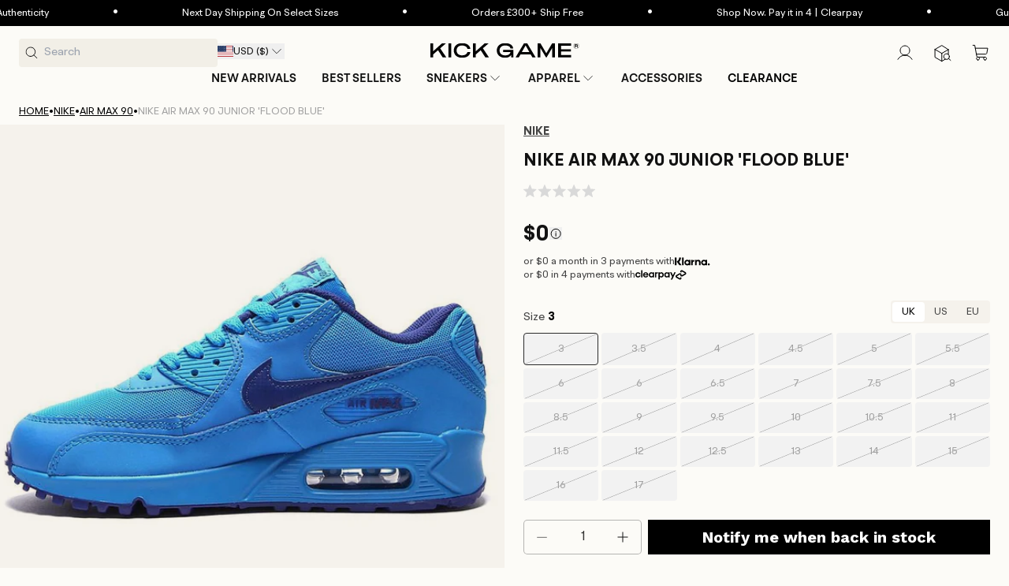

--- FILE ---
content_type: text/css
request_url: https://www.kickgame.com/cdn/shop/t/358/compiled_assets/styles.css?v=453789
body_size: 191
content:
searchspring-carousel-handler .splide__arrow[disabled]{display:none!important}@media (max-width: 767px){searchspring-carousel-handler .splide__arrow{display:none!important}}.pagination__item .icon-caret{height:1.6rem!important;width:1.6rem!important}.pagination__item--prev .icon{transform:unset!important}.pagination__item--next .icon{transform:rotate(180deg)!important}body{--bundly-variant-pills-radius: 4px !important;--bundly-color-background: #fcfbf7 !important;--bundly-color-foreground: #fcfbf7 !important;--bundly-color-badge-border: 90, 90, 90 !important;--bundly-badge-corner-radius: 4px !important;--bundly-buttons-radius: 4px !important;--bundly-font-heading-family: BRHendrix_Semibold !important;--bundly-spacing-unit: 12px !important;--bundly-font-heading-weight: 600 !important}@media screen and (max-width: 749px){body{--bundly-spacing-unit: 8px !important}}#bundly__variant_picker{margin-top:0!important}.bundly__component_title,.bundly__variant_sold_out{text-transform:uppercase;font-weight:600;font-family:BRHendrix_Semibold;color:#000}.bundly__component_title{font-size:15px!important;line-height:20px!important}@media screen and (max-width: 749px){.bundly__component_title{font-size:14px!important;line-height:18px!important}}.bundly__product_option_name{font-size:15px!important;font-weight:400;line-height:20px!important;margin-bottom:12px!important}@media screen and (max-width: 749px){.bundly__product_option_name{font-size:14px!important;line-height:18px!important;margin-bottom:8px!important}}.bundly__product_option_value{min-width:104px;min-height:41px}@media screen and (max-width: 749px){.bundly__product_option_value{min-width:65.4px;min-height:40px}}.bundly__product_option_value label{padding:12px 4px!important}.bundly__variant_radio+label{color:#444!important;font-size:13px!important;line-height:17px!important;outline:1px solid #e7e7e7!important;min-height:41px}@media screen and (max-width: 749px){.bundly__variant_radio+label{font-size:12px!important;line-height:16px!important;min-height:40px}}.bundly__variant_radio_disabled+label{outline:none!important;background-color:#f2f2f2!important;color:#a1a1a1!important;text-decoration:none!important}.bundly__variant_radio:checked+label{outline-color:#000!important}.bundly__variant_radio_disabled:checked+label{outline:1px solid #000!important}.bundly__product_option{gap:4px!important}.bundly__variant_radio_disabled+label{position:relative;overflow:hidden}.bundly__variant_radio_disabled+label:after{content:"";position:absolute;top:0;right:0;bottom:0;left:0;background:linear-gradient(to bottom right,transparent calc(50% - .5px),#b5b5b5 calc(50% - .5px),#b5b5b5 calc(50% + .5px),transparent calc(50% + .5px));pointer-events:none}.bundly__variant_sold_out{margin-top:4px}.bundly__variant_sold_out{border:none!important;background-color:#5a5a5a!important;padding:4px 8px!important;font-size:12px!important;line-height:16px!important;text-transform:uppercase;color:#fff!important;letter-spacing:normal!important}.bundly__component{padding:16px 0 24px!important}@media screen and (max-width: 749px){.bundly__component{padding:12px 0 16px!important}}.bundly__component:last-child{padding-bottom:0!important}.bundly__variant_picker .bundly__component{border-bottom:unset!important;border-top:1px solid #e7e7e7!important}.bundly__add_to_cart_button{padding:12px 20px!important;min-height:unset!important;text-transform:uppercase;font-family:BRHendrix-Bold;font-weight:700;font-size:15px!important;line-height:20px!important;letter-spacing:normal!important}.bundly__add_to_cart_button:hover{background-color:#3c3c3c!important}.bundly__add_to_cart_button:disabled{opacity:unset!important;background-color:#5a5a5a!important;cursor:not-allowed!important}.bundly__add_to_cart_button:after{box-shadow:none!important}.bundly__block:not(:has(.bundly__buy_buttons)){margin-bottom:24px!important}
/*# sourceMappingURL=/cdn/shop/t/358/compiled_assets/styles.css.map?v=453789 */


--- FILE ---
content_type: text/css
request_url: https://www.kickgame.com/cdn/shop/t/358/assets/component-cart-drawer.css?v=174288729431781229791762180615
body_size: 685
content:
.drawer{position:fixed;z-index:10000;left:0;top:0;width:100vw;height:100%;display:flex;justify-content:flex-end;transition:visibility var(--duration-default) ease}.drawer.active{visibility:visible}.drawer__inner{height:100%;width:47.5rem;max-width:100vw;padding:0;border-right:0;overflow:hidden;display:flex;flex-direction:column;transform:translate(100%);transition:transform var(--duration-default) ease}@media screen and (min-width: 750px){.drawer__inner{width:60.7rem}}.drawer__inner-empty{height:100%;overflow:hidden;display:flex;flex-direction:column}.cart-drawer__warnings{display:flex;flex-direction:column;flex:1;justify-content:center}cart-drawer.is-empty .drawer__inner{display:grid;grid-template-rows:1fr;align-items:center;padding:0}cart-drawer.is-empty .drawer__header{display:none}cart-drawer:not(.is-empty) .cart-drawer__warnings,cart-drawer:not(.is-empty) .cart-drawer__collection{display:none}.cart-drawer__warnings--has-collection .cart__login-title{margin-top:2.5rem}.drawer.active .drawer__inner{transform:translate(0)}.drawer__header{position:relative;padding:2.4rem 1.6rem;display:flex;justify-content:space-between;align-items:center}@media screen and (min-width: 750px){.drawer__header{padding:3.2rem 2.4rem}}.drawer__close{display:inline-block;padding:0;box-shadow:0 0 0 .2rem rgba(var(--color-button),0);color:rgb(var(--color-foreground));background-color:transparent;border:none;cursor:pointer;height:2.4rem}.cart-drawer__warnings .drawer__close{right:5px}.drawer__close .svg-wrapper{height:2.4rem;width:2.4rem}.drawer__contents{flex-grow:1;display:flex;flex-direction:column}.drawer__footer{padding:1.6rem}@media screen and (min-width: 750px){.drawer__footer{padding:1.6rem 2.4rem 2.4rem}}cart-drawer-items.is-empty+.drawer__footer{display:none}.drawer__footer>details{margin-top:-1.5rem;border-bottom:.1rem solid rgba(var(--color-foreground),.2)}.drawer__footer>details[open]{padding-bottom:1.5rem}.drawer__footer summary{display:flex;position:relative;line-height:1;padding:1.5rem 2.8rem 1.5rem 0}.drawer__footer>details+.cart-drawer__footer{padding-top:1.5rem}cart-drawer{position:fixed;top:0;left:0;width:100vw;height:100%}.cart-drawer__overlay{position:fixed;top:0;right:0;bottom:0;left:0}.cart-drawer__overlay:empty{display:block}.cart-drawer__form{flex-grow:1;display:flex;flex-wrap:wrap}.cart-drawer__collection{margin:0 2.5rem 1.5rem}.cart-drawer .drawer__cart-items-wrapper{flex-grow:1}.cart-drawer .cart-items,.cart-drawer tbody{display:block;width:100%}.cart-drawer thead{display:inline-table;width:100%}cart-drawer-items{padding:0 1.6rem;overflow:auto;flex:1}@media screen and (min-width: 750px){cart-drawer-items{padding:0 2.4rem}}@media screen and (max-height: 650px){cart-drawer-items{overflow:visible}.drawer__inner{overflow:scroll}}.cart-drawer .cart-item{display:grid;grid-template:repeat(2,auto) / minmax(auto,12rem) minmax(0,1fr);column-gap:1.6rem;row-gap:1.6rem;margin-bottom:0}@media screen and (min-width: 750px){.cart-drawer .cart-item{grid-template:repeat(2,auto) / minmax(auto,18rem) minmax(0,1fr);column-gap:2rem;row-gap:2.4rem}}.cart-drawer .cart-item:last-child{margin-bottom:1rem}.cart-drawer .cart-item__media{grid-row:1 / 3}.cart-drawer .cart-item__image{max-width:100%}.cart-drawer .cart-items thead{margin-bottom:.5rem}.cart-drawer .cart-items thead th:first-child,.cart-drawer .cart-items thead th:last-child{width:0;padding:0}.cart-drawer .cart-items thead th:nth-child(2){width:50%;padding-left:0}.cart-drawer .cart-items thead tr{display:table-row;margin-bottom:0}.cart-drawer .cart-items th{border-bottom:.1rem solid rgba(var(--color-foreground),.08)}.cart-drawer .cart-item:last-child{margin-bottom:1.6rem}.cart-drawer .cart-item .loading__spinner{right:5px;padding-top:2.5rem}.cart-drawer .cart-items td{padding-top:0}.cart-drawer .cart-item>td+td{padding-left:0}.cart-drawer .cart-item__details{width:auto;grid-column:2 / 2}.cart-drawer .cart-item__totals{pointer-events:none;display:flex;align-items:flex-start;justify-content:flex-end}.cart-drawer.cart-drawer .cart-item__price-wrapper>*:only-child{margin-top:0}.cart-drawer .cart-item__price-wrapper .cart-item__discounted-prices{display:flex;flex-direction:column;gap:.6rem}.cart-drawer .unit-price{margin-top:.6rem}.cart-drawer .cart-items .cart-item__quantity{padding-top:0;grid-column:2 / 2}@media screen and (max-width: 749px){.cart-drawer .cart-item cart-remove-button{margin-left:0}}.cart-drawer .totals{justify-content:space-between}.cart-drawer .price{line-height:1}.cart-drawer .tax-note{margin:.8rem 0 2.4rem auto;text-align:left}.cart-drawer .product-option dd{word-break:break-word}.product-option{color:#444!important}.cart-drawer details[open]>summary .icon-caret{transform:rotate(180deg)}.cart-drawer .cart__checkout-button{max-width:none}.drawer__footer .cart__dynamic-checkout-buttons{max-width:100%}.drawer__footer #dynamic-checkout-cart ul{flex-wrap:wrap!important;flex-direction:row!important;margin:.5rem -.5rem 0 0!important;gap:.5rem}.drawer__footer [data-shopify-buttoncontainer]{justify-content:flex-start}.drawer__footer #dynamic-checkout-cart ul>li{flex-basis:calc(50% - .5rem)!important;margin:0!important}.drawer__footer #dynamic-checkout-cart ul>li:only-child{flex-basis:100%!important;margin-right:.5rem!important}@media screen and (min-width: 750px){.drawer__footer #dynamic-checkout-cart ul>li{flex-basis:calc(100% / 3 - .5rem)!important;margin:0!important}.drawer__footer #dynamic-checkout-cart ul>li:first-child:nth-last-child(2),.drawer__footer #dynamic-checkout-cart ul>li:first-child:nth-last-child(2)~li,.drawer__footer #dynamic-checkout-cart ul>li:first-child:nth-last-child(4),.drawer__footer #dynamic-checkout-cart ul>li:first-child:nth-last-child(4)~li{flex-basis:calc(50% - .5rem)!important}}cart-drawer-items::-webkit-scrollbar{width:3px}cart-drawer-items::-webkit-scrollbar-thumb{background-color:rgba(var(--color-foreground),.7);border-radius:100px}cart-drawer-items::-webkit-scrollbar-track-piece{margin-top:31px}.cart-drawer .quantity-popover-container{padding:0}.cart-drawer .quantity-popover__info.global-settings-popup{transform:translateY(0);top:100%}.cart-drawer .cart-item__error{margin-top:.8rem}.cart-drawer .quantity-popover__info+.cart-item__error{margin-top:.2rem}.cart-drawer .quantity{width:calc(14.9rem + var(--inputs-border-width) * 2)}@media screen and (min-width: 750px){.cart-drawer .cart-item__quantity--info quantity-popover>*{padding-left:0}.cart-drawer .cart-item__error{margin-left:0}}
/*# sourceMappingURL=/cdn/shop/t/358/assets/component-cart-drawer.css.map?v=174288729431781229791762180615 */


--- FILE ---
content_type: text/javascript
request_url: https://www.kickgame.com/cdn/shop/t/358/compiled_assets/scripts.js?v=453789
body_size: 1521
content:
(function(){var __sections__={};(function(){for(var i=0,s=document.getElementById("sections-script").getAttribute("data-sections").split(",");i<s.length;i++)__sections__[s[i]]=!0})(),function(){if(__sections__.header)try{let mouseIsDown2=function(e){isDown=!0,startX=e.pageX-desktopBrandImages.offsetLeft,scrollLeft=desktopBrandImages.scrollLeft},mouseUp2=function(e){isDown=!1},mouseLeave2=function(e){isDown=!1},mouseMove2=function(e){if(isDown){e.preventDefault();const walkX=(e.pageX-desktopBrandImages.offsetLeft-startX)*1;desktopBrandImages.scrollLeft=scrollLeft-walkX}};var mouseIsDown=mouseIsDown2,mouseUp=mouseUp2,mouseLeave=mouseLeave2,mouseMove=mouseMove2;class StickyHeader extends HTMLElement{constructor(){super()}connectedCallback(){this.header=document.querySelector(".section-header"),this.stickyHeader=document.querySelector("sticky-header"),this.headerIsAlwaysSticky=this.getAttribute("data-sticky-type")==="always"||this.getAttribute("data-sticky-type")==="reduce-logo-size",this.navOnScrollUp=this.getAttribute("data-sticky-type")==="nav-on-scroll-up",this.nav=this.querySelector(".js-nav"),this.headerBounds={},this.setHeaderHeight(),window.matchMedia("(max-width: 1200px)").addEventListener("change",this.setHeaderHeight.bind(this)),this.navOnScrollUp&&document.documentElement.style.setProperty("--header-nav-height",`${this.nav.offsetHeight}px`),(this.headerIsAlwaysSticky||this.navOnScrollUp)&&this.header.classList.add("shopify-section-header-sticky"),this.currentScrollTop=0,this.preventReveal=!1,this.predictiveSearch=this.querySelector("predictive-search"),this.onScrollHandler=this.onScroll.bind(this),this.hideHeaderOnScrollUp=()=>this.preventReveal=!0,this.addEventListener("preventHeaderReveal",this.hideHeaderOnScrollUp),window.addEventListener("scroll",event=>{this.onScrollHandler(event)},!1),this.createObserver()}setStickyHeaderHeight(){if(this.stickyHeader){document.documentElement.style.setProperty("--sticky-header-height",`${this.stickyHeader.offsetHeight}px`);const announcementBar=document.querySelector(".section-announcement-bar");let stickyHeaderHeightWithAnnouncementBar=this.stickyHeader.offsetHeight;announcementBar&&(stickyHeaderHeightWithAnnouncementBar=this.stickyHeader.offsetHeight+announcementBar.offsetHeight),document.documentElement.style.setProperty("--sticky-header-height-with-announcement-bar",`${stickyHeaderHeightWithAnnouncementBar}px`)}}setHeaderHeight(){document.documentElement.style.setProperty("--header-height",`${this.header.offsetHeight}px`),this.setStickyHeaderHeight()}disconnectedCallback(){this.removeEventListener("preventHeaderReveal",this.hideHeaderOnScrollUp),window.removeEventListener("scroll",this.onScrollHandler)}createObserver(){new IntersectionObserver((entries,observer2)=>{this.headerBounds=entries[0].intersectionRect,observer2.disconnect()}).observe(this.header)}onScroll(){const scrollTop=window.pageYOffset||document.documentElement.scrollTop,colorScheme=this.header.querySelector("sticky-header").dataset.colorScheme,stickyColorScheme=this.header.querySelector("sticky-header").dataset.stickyColorScheme;if(!(this.predictiveSearch&&this.predictiveSearch.isOpen)){if(scrollTop>this.currentScrollTop&&scrollTop>this.headerBounds.bottom){if(this.header.classList.add("scrolled-past-header"),this.header.querySelector("sticky-header").classList.remove(colorScheme),this.header.querySelector("sticky-header").classList.add(stickyColorScheme),this.navOnScrollUp&&this.header.classList.add("shopify-section-header-nav-hidden"),this.setStickyHeaderHeight(),this.preventHide)return;requestAnimationFrame(this.hide.bind(this))}else scrollTop<this.currentScrollTop&&scrollTop>this.headerBounds.bottom?(this.header.classList.add("scrolled-past-header"),this.preventReveal?(window.clearTimeout(this.isScrolling),this.isScrolling=setTimeout(()=>{this.preventReveal=!1},66),requestAnimationFrame(this.hide.bind(this))):requestAnimationFrame(this.reveal.bind(this))):scrollTop<=this.headerBounds.top&&(this.header.classList.remove("scrolled-past-header"),this.header.querySelector("sticky-header").classList.add(colorScheme),this.header.querySelector("sticky-header").classList.remove(stickyColorScheme),this.navOnScrollUp&&this.header.classList.remove("shopify-section-header-nav-hidden"),this.setStickyHeaderHeight(),requestAnimationFrame(this.reset.bind(this)));this.currentScrollTop=scrollTop}}hide(){this.headerIsAlwaysSticky||this.navOnScrollUp||(this.header.classList.add("shopify-section-header-hidden","shopify-section-header-sticky"),this.closeMenuDisclosure(),this.closeSearchModal())}reveal(){this.headerIsAlwaysSticky||this.navOnScrollUp||(this.header.classList.add("shopify-section-header-sticky","animate"),this.header.classList.remove("shopify-section-header-hidden"))}reset(){this.headerIsAlwaysSticky||this.navOnScrollUp||this.header.classList.remove("shopify-section-header-hidden","shopify-section-header-sticky","animate")}closeMenuDisclosure(){this.disclosures=this.disclosures||this.header.querySelectorAll("header-menu"),this.disclosures.forEach(disclosure=>disclosure.close())}closeSearchModal(){this.searchModal=this.searchModal||this.header.querySelector("details-modal"),this.searchModal.close(!1)}}customElements.define("sticky-header",StickyHeader),document.querySelector(".header__inline-menu").querySelectorAll("details").forEach(item=>{const summary=item.querySelector("summary");item.addEventListener("mouseover",()=>{item.classList.contains("closing")&&item.classList.remove("closing"),item.setAttribute("open",!0),summary.setAttribute("aria-expanded","true")}),item.addEventListener("mouseleave",()=>{item.classList.add("closing"),summary.setAttribute("aria-expanded","false")}),item.addEventListener("animationend",e=>{e.animationName==="close-megamenu"&&(item.classList.remove("closing"),item.removeAttribute("open"))})});const desktopBrandImages=document.querySelector(".megamenu-logo-images");let startX,scrollLeft,isDown;desktopBrandImages.addEventListener("mousedown",e=>mouseIsDown2(e)),desktopBrandImages.addEventListener("mouseup",e=>mouseUp2(e)),desktopBrandImages.addEventListener("mouseleave",e=>mouseLeave2(e)),desktopBrandImages.addEventListener("mousemove",e=>mouseMove2(e))}catch(e){console.error(e)}}(),function(){if(__sections__["main-collection-product-grid"])try{const quickLinkLists=document.querySelectorAll(".collection-quick-link-list").forEach(quickLinkList=>{let startX,scrollLeft,isDown;quickLinkList.addEventListener("mousedown",e=>mouseIsDown(e)),quickLinkList.addEventListener("mouseup",e=>mouseUp(e)),quickLinkList.addEventListener("mouseleave",e=>mouseLeave(e)),quickLinkList.addEventListener("mousemove",e=>mouseMove(e));function mouseIsDown(e){isDown=!0,startX=e.pageX-quickLinkList.offsetLeft,scrollLeft=quickLinkList.scrollLeft}function mouseUp(e){isDown=!1}function mouseLeave(e){isDown=!1}function mouseMove(e){if(isDown){e.preventDefault();const walkX=(e.pageX-quickLinkList.offsetLeft-startX)*1;quickLinkList.scrollLeft=scrollLeft-walkX}}})}catch(e){console.error(e)}}(),function(){if(!(!__sections__["multiple-category"]&&!Shopify.designMode))try{if(!customElements.get("quick-brand")){class QuickBrand extends HTMLElement{connectedCallback(){this.lists=this.querySelectorAll(".collection-quick-link-list"),!(!this.lists||this.lists.length===0)&&(this.classList.remove("ready"),setTimeout(()=>{this.lists.forEach(list=>{this.updateJustify(list),this.enableDragScroll(list)}),this.classList.add("ready")},100),this.resizeHandler=()=>{this.lists.forEach(list=>this.updateJustify(list))},window.addEventListener("resize",this.resizeHandler))}disconnectedCallback(){this.resizeHandler&&window.removeEventListener("resize",this.resizeHandler)}updateJustify(list){if(!list)return;const totalWidth=Array.from(list.children).reduce((acc,li)=>acc+li.offsetWidth+parseFloat(getComputedStyle(li).marginRight||0),0),containerWidth=list.clientWidth;list.style.justifyContent=totalWidth<containerWidth?"center":"flex-start"}enableDragScroll(list){if(!list)return;const enableDesktopScroll=this.dataset.enableDesktopScroll==="true";if(!(window.innerWidth<768?!0:enableDesktopScroll))return;let startX=0,scrollLeft=0,isDown=!1,hasMoved=!1;list.classList.add("draggable");const handleMouseDown=e=>{e.button===0&&(isDown=!0,hasMoved=!1,list.classList.add("dragging"),startX=e.pageX-list.offsetLeft,scrollLeft=list.scrollLeft)},handleMouseMove=e=>{if(!isDown)return;e.preventDefault(),e.stopPropagation();const walk=(e.pageX-list.offsetLeft-startX)*1.5;Math.abs(walk)>3&&(hasMoved=!0),list.scrollLeft=scrollLeft-walk},handleMouseUp=e=>{isDown&&(isDown=!1,list.classList.remove("dragging"))},handleMouseLeave=e=>{isDown&&(isDown=!1,list.classList.remove("dragging"))},handleTouchStart=e=>{isDown=!0,hasMoved=!1,startX=e.touches[0].pageX-list.offsetLeft,scrollLeft=list.scrollLeft},handleTouchMove=e=>{if(!isDown)return;const walk=(e.touches[0].pageX-list.offsetLeft-startX)*1.5;Math.abs(walk)>5&&(hasMoved=!0,e.preventDefault()),list.scrollLeft=scrollLeft-walk},handleTouchEnd=e=>{isDown=!1},handleClick=e=>{if(hasMoved)return e.preventDefault(),e.stopPropagation(),e.stopImmediatePropagation(),hasMoved=!1,!1};list.removeEventListener("mousedown",list._mouseDownHandler),list.removeEventListener("mousemove",list._mouseMoveHandler),list.removeEventListener("mouseup",list._mouseUpHandler),list.removeEventListener("mouseleave",list._mouseLeaveHandler),list.removeEventListener("touchstart",list._touchStartHandler),list.removeEventListener("touchmove",list._touchMoveHandler),list.removeEventListener("touchend",list._touchEndHandler),list.removeEventListener("click",list._clickHandler,!0),list._mouseDownHandler=handleMouseDown,list._mouseMoveHandler=handleMouseMove,list._mouseUpHandler=handleMouseUp,list._mouseLeaveHandler=handleMouseLeave,list._touchStartHandler=handleTouchStart,list._touchMoveHandler=handleTouchMove,list._touchEndHandler=handleTouchEnd,list._clickHandler=handleClick,list.addEventListener("mousedown",handleMouseDown,{passive:!1}),list.addEventListener("mousemove",handleMouseMove,{passive:!1}),list.addEventListener("mouseup",handleMouseUp,{passive:!0}),list.addEventListener("mouseleave",handleMouseLeave,{passive:!0}),list.addEventListener("touchstart",handleTouchStart,{passive:!0}),list.addEventListener("touchmove",handleTouchMove,{passive:!1}),list.addEventListener("touchend",handleTouchEnd,{passive:!0}),list.addEventListener("click",handleClick,{capture:!0,passive:!1})}}customElements.define("quick-brand",QuickBrand)}}catch(e){console.error(e)}}()})();
//# sourceMappingURL=/cdn/shop/t/358/compiled_assets/scripts.js.map?v=453789


--- FILE ---
content_type: text/javascript; charset=utf-8
request_url: https://www.kickgame.com/products/airmax90-junior-floodblue.js
body_size: 1197
content:
{"id":3864646647907,"title":"Nike Air Max 90 Junior 'Flood Blue'","handle":"airmax90-junior-floodblue","description":"\u003cp\u003eNike Junior Air Max 90 Trainers in Flood Blue. Promoting a fantastic eye-catching upper, these low-cut trainers also include full lace fastening and a semi-padded collar for comfort and support of the ankle. Finished with Nike branding throughout.\u003c\/p\u003e\r\n","published_at":"2019-06-27T04:47:54+01:00","created_at":"2019-06-27T04:47:54+01:00","vendor":"Nike","type":"Nike Shoes","tags":[],"price":0,"price_min":0,"price_max":0,"available":false,"price_varies":false,"compare_at_price":null,"compare_at_price_min":0,"compare_at_price_max":0,"compare_at_price_varies":false,"variants":[{"id":41613421576381,"title":"UK 3 | EU 35.5 | US 3.5","option1":"UK 3 | EU 35.5 | US 3.5","option2":null,"option3":null,"sku":"307793-408.UK3","requires_shipping":true,"taxable":true,"featured_image":null,"available":false,"name":"Nike Air Max 90 Junior 'Flood Blue' - UK 3 | EU 35.5 | US 3.5","public_title":"UK 3 | EU 35.5 | US 3.5","options":["UK 3 | EU 35.5 | US 3.5"],"price":0,"weight":3500,"compare_at_price":null,"inventory_management":"shopify","barcode":null,"quantity_rule":{"min":1,"max":null,"increment":1},"quantity_price_breaks":[],"requires_selling_plan":false,"selling_plan_allocations":[]},{"id":41613421609149,"title":"UK 3.5 | EU 36 | US 4","option1":"UK 3.5 | EU 36 | US 4","option2":null,"option3":null,"sku":"307793-408.UK3.5","requires_shipping":true,"taxable":true,"featured_image":null,"available":false,"name":"Nike Air Max 90 Junior 'Flood Blue' - UK 3.5 | EU 36 | US 4","public_title":"UK 3.5 | EU 36 | US 4","options":["UK 3.5 | EU 36 | US 4"],"price":0,"weight":3500,"compare_at_price":null,"inventory_management":"shopify","barcode":null,"quantity_rule":{"min":1,"max":null,"increment":1},"quantity_price_breaks":[],"requires_selling_plan":false,"selling_plan_allocations":[]},{"id":41613421641917,"title":"UK 4 | EU 36.5 | US 4.5","option1":"UK 4 | EU 36.5 | US 4.5","option2":null,"option3":null,"sku":"307793-408.UK4","requires_shipping":true,"taxable":true,"featured_image":null,"available":false,"name":"Nike Air Max 90 Junior 'Flood Blue' - UK 4 | EU 36.5 | US 4.5","public_title":"UK 4 | EU 36.5 | US 4.5","options":["UK 4 | EU 36.5 | US 4.5"],"price":0,"weight":3500,"compare_at_price":null,"inventory_management":"shopify","barcode":null,"quantity_rule":{"min":1,"max":null,"increment":1},"quantity_price_breaks":[],"requires_selling_plan":false,"selling_plan_allocations":[]},{"id":41613421674685,"title":"UK 4.5 | EU 37.5 | US 5","option1":"UK 4.5 | EU 37.5 | US 5","option2":null,"option3":null,"sku":"307793-408.UK4.5","requires_shipping":true,"taxable":true,"featured_image":null,"available":false,"name":"Nike Air Max 90 Junior 'Flood Blue' - UK 4.5 | EU 37.5 | US 5","public_title":"UK 4.5 | EU 37.5 | US 5","options":["UK 4.5 | EU 37.5 | US 5"],"price":0,"weight":3500,"compare_at_price":null,"inventory_management":"shopify","barcode":null,"quantity_rule":{"min":1,"max":null,"increment":1},"quantity_price_breaks":[],"requires_selling_plan":false,"selling_plan_allocations":[]},{"id":41613421707453,"title":"UK 5 | EU 38 | US 5.5","option1":"UK 5 | EU 38 | US 5.5","option2":null,"option3":null,"sku":"307793-408.UK5","requires_shipping":true,"taxable":true,"featured_image":null,"available":false,"name":"Nike Air Max 90 Junior 'Flood Blue' - UK 5 | EU 38 | US 5.5","public_title":"UK 5 | EU 38 | US 5.5","options":["UK 5 | EU 38 | US 5.5"],"price":0,"weight":3500,"compare_at_price":null,"inventory_management":"shopify","barcode":null,"quantity_rule":{"min":1,"max":null,"increment":1},"quantity_price_breaks":[],"requires_selling_plan":false,"selling_plan_allocations":[]},{"id":41613421740221,"title":"UK 5.5 | EU 38.5 | US 6","option1":"UK 5.5 | EU 38.5 | US 6","option2":null,"option3":null,"sku":"307793-408.UK5.5","requires_shipping":true,"taxable":true,"featured_image":null,"available":false,"name":"Nike Air Max 90 Junior 'Flood Blue' - UK 5.5 | EU 38.5 | US 6","public_title":"UK 5.5 | EU 38.5 | US 6","options":["UK 5.5 | EU 38.5 | US 6"],"price":0,"weight":3500,"compare_at_price":null,"inventory_management":"shopify","barcode":null,"quantity_rule":{"min":1,"max":null,"increment":1},"quantity_price_breaks":[],"requires_selling_plan":false,"selling_plan_allocations":[]},{"id":41613421772989,"title":"UK 6 | EU 39 | US 6.5","option1":"UK 6 | EU 39 | US 6.5","option2":null,"option3":null,"sku":"307793-408.UK6","requires_shipping":true,"taxable":true,"featured_image":null,"available":false,"name":"Nike Air Max 90 Junior 'Flood Blue' - UK 6 | EU 39 | US 6.5","public_title":"UK 6 | EU 39 | US 6.5","options":["UK 6 | EU 39 | US 6.5"],"price":0,"weight":3500,"compare_at_price":null,"inventory_management":"shopify","barcode":null,"quantity_rule":{"min":1,"max":null,"increment":1},"quantity_price_breaks":[],"requires_selling_plan":false,"selling_plan_allocations":[]},{"id":41613422461117,"title":"UK 6 | EU 40 | US 7","option1":"UK 6 | EU 40 | US 7","option2":null,"option3":null,"sku":"307793-408.UK6","requires_shipping":true,"taxable":true,"featured_image":null,"available":false,"name":"Nike Air Max 90 Junior 'Flood Blue' - UK 6 | EU 40 | US 7","public_title":"UK 6 | EU 40 | US 7","options":["UK 6 | EU 40 | US 7"],"price":0,"weight":3500,"compare_at_price":null,"inventory_management":"shopify","barcode":null,"quantity_rule":{"min":1,"max":null,"increment":1},"quantity_price_breaks":[],"requires_selling_plan":false,"selling_plan_allocations":[]},{"id":41613422493885,"title":"UK 6.5 | EU 40.5 | US 7.5","option1":"UK 6.5 | EU 40.5 | US 7.5","option2":null,"option3":null,"sku":"307793-408.UK6.5","requires_shipping":true,"taxable":true,"featured_image":null,"available":false,"name":"Nike Air Max 90 Junior 'Flood Blue' - UK 6.5 | EU 40.5 | US 7.5","public_title":"UK 6.5 | EU 40.5 | US 7.5","options":["UK 6.5 | EU 40.5 | US 7.5"],"price":0,"weight":3500,"compare_at_price":null,"inventory_management":"shopify","barcode":null,"quantity_rule":{"min":1,"max":null,"increment":1},"quantity_price_breaks":[],"requires_selling_plan":false,"selling_plan_allocations":[]},{"id":41613422526653,"title":"UK 7 | EU 41 | US 8","option1":"UK 7 | EU 41 | US 8","option2":null,"option3":null,"sku":"307793-408.UK7","requires_shipping":true,"taxable":true,"featured_image":null,"available":false,"name":"Nike Air Max 90 Junior 'Flood Blue' - UK 7 | EU 41 | US 8","public_title":"UK 7 | EU 41 | US 8","options":["UK 7 | EU 41 | US 8"],"price":0,"weight":3500,"compare_at_price":null,"inventory_management":"shopify","barcode":null,"quantity_rule":{"min":1,"max":null,"increment":1},"quantity_price_breaks":[],"requires_selling_plan":false,"selling_plan_allocations":[]},{"id":41613422559421,"title":"UK 7.5 | EU 42 | US 8.5","option1":"UK 7.5 | EU 42 | US 8.5","option2":null,"option3":null,"sku":"307793-408.UK7.5","requires_shipping":true,"taxable":true,"featured_image":null,"available":false,"name":"Nike Air Max 90 Junior 'Flood Blue' - UK 7.5 | EU 42 | US 8.5","public_title":"UK 7.5 | EU 42 | US 8.5","options":["UK 7.5 | EU 42 | US 8.5"],"price":0,"weight":3500,"compare_at_price":null,"inventory_management":"shopify","barcode":null,"quantity_rule":{"min":1,"max":null,"increment":1},"quantity_price_breaks":[],"requires_selling_plan":false,"selling_plan_allocations":[]},{"id":41613422624957,"title":"UK 8 | EU 42.5 | US 9","option1":"UK 8 | EU 42.5 | US 9","option2":null,"option3":null,"sku":"307793-408.UK8","requires_shipping":true,"taxable":true,"featured_image":null,"available":false,"name":"Nike Air Max 90 Junior 'Flood Blue' - UK 8 | EU 42.5 | US 9","public_title":"UK 8 | EU 42.5 | US 9","options":["UK 8 | EU 42.5 | US 9"],"price":0,"weight":3500,"compare_at_price":null,"inventory_management":"shopify","barcode":null,"quantity_rule":{"min":1,"max":null,"increment":1},"quantity_price_breaks":[],"requires_selling_plan":false,"selling_plan_allocations":[]},{"id":41613422690493,"title":"UK 8.5 | EU 43 | US 9.5","option1":"UK 8.5 | EU 43 | US 9.5","option2":null,"option3":null,"sku":"307793-408.UK8.5","requires_shipping":true,"taxable":true,"featured_image":null,"available":false,"name":"Nike Air Max 90 Junior 'Flood Blue' - UK 8.5 | EU 43 | US 9.5","public_title":"UK 8.5 | EU 43 | US 9.5","options":["UK 8.5 | EU 43 | US 9.5"],"price":0,"weight":3500,"compare_at_price":null,"inventory_management":"shopify","barcode":null,"quantity_rule":{"min":1,"max":null,"increment":1},"quantity_price_breaks":[],"requires_selling_plan":false,"selling_plan_allocations":[]},{"id":41613422756029,"title":"UK 9 | EU 44 | US 10","option1":"UK 9 | EU 44 | US 10","option2":null,"option3":null,"sku":"307793-408.UK9","requires_shipping":true,"taxable":true,"featured_image":null,"available":false,"name":"Nike Air Max 90 Junior 'Flood Blue' - UK 9 | EU 44 | US 10","public_title":"UK 9 | EU 44 | US 10","options":["UK 9 | EU 44 | US 10"],"price":0,"weight":3500,"compare_at_price":null,"inventory_management":"shopify","barcode":null,"quantity_rule":{"min":1,"max":null,"increment":1},"quantity_price_breaks":[],"requires_selling_plan":false,"selling_plan_allocations":[]},{"id":41613422821565,"title":"UK 9.5 | EU 44.5 | US 10.5","option1":"UK 9.5 | EU 44.5 | US 10.5","option2":null,"option3":null,"sku":"307793-408.UK9.5","requires_shipping":true,"taxable":true,"featured_image":null,"available":false,"name":"Nike Air Max 90 Junior 'Flood Blue' - UK 9.5 | EU 44.5 | US 10.5","public_title":"UK 9.5 | EU 44.5 | US 10.5","options":["UK 9.5 | EU 44.5 | US 10.5"],"price":0,"weight":3500,"compare_at_price":null,"inventory_management":"shopify","barcode":null,"quantity_rule":{"min":1,"max":null,"increment":1},"quantity_price_breaks":[],"requires_selling_plan":false,"selling_plan_allocations":[]},{"id":41613423050941,"title":"UK 10 | EU 45 | US 11","option1":"UK 10 | EU 45 | US 11","option2":null,"option3":null,"sku":"307793-408.UK10","requires_shipping":true,"taxable":true,"featured_image":null,"available":false,"name":"Nike Air Max 90 Junior 'Flood Blue' - UK 10 | EU 45 | US 11","public_title":"UK 10 | EU 45 | US 11","options":["UK 10 | EU 45 | US 11"],"price":0,"weight":3500,"compare_at_price":null,"inventory_management":"shopify","barcode":null,"quantity_rule":{"min":1,"max":null,"increment":1},"quantity_price_breaks":[],"requires_selling_plan":false,"selling_plan_allocations":[]},{"id":41613423116477,"title":"UK 10.5 | EU 45.5 | US 11.5","option1":"UK 10.5 | EU 45.5 | US 11.5","option2":null,"option3":null,"sku":"307793-408.UK10.5","requires_shipping":true,"taxable":true,"featured_image":null,"available":false,"name":"Nike Air Max 90 Junior 'Flood Blue' - UK 10.5 | EU 45.5 | US 11.5","public_title":"UK 10.5 | EU 45.5 | US 11.5","options":["UK 10.5 | EU 45.5 | US 11.5"],"price":0,"weight":3500,"compare_at_price":null,"inventory_management":"shopify","barcode":null,"quantity_rule":{"min":1,"max":null,"increment":1},"quantity_price_breaks":[],"requires_selling_plan":false,"selling_plan_allocations":[]},{"id":41613423149245,"title":"UK 11 | EU 46 | US 12","option1":"UK 11 | EU 46 | US 12","option2":null,"option3":null,"sku":"307793-408.UK11","requires_shipping":true,"taxable":true,"featured_image":null,"available":false,"name":"Nike Air Max 90 Junior 'Flood Blue' - UK 11 | EU 46 | US 12","public_title":"UK 11 | EU 46 | US 12","options":["UK 11 | EU 46 | US 12"],"price":0,"weight":3500,"compare_at_price":null,"inventory_management":"shopify","barcode":null,"quantity_rule":{"min":1,"max":null,"increment":1},"quantity_price_breaks":[],"requires_selling_plan":false,"selling_plan_allocations":[]},{"id":41613423214781,"title":"UK 11.5 | EU 47 | US 12.5","option1":"UK 11.5 | EU 47 | US 12.5","option2":null,"option3":null,"sku":"307793-408.UK11.5","requires_shipping":true,"taxable":true,"featured_image":null,"available":false,"name":"Nike Air Max 90 Junior 'Flood Blue' - UK 11.5 | EU 47 | US 12.5","public_title":"UK 11.5 | EU 47 | US 12.5","options":["UK 11.5 | EU 47 | US 12.5"],"price":0,"weight":3500,"compare_at_price":null,"inventory_management":"shopify","barcode":null,"quantity_rule":{"min":1,"max":null,"increment":1},"quantity_price_breaks":[],"requires_selling_plan":false,"selling_plan_allocations":[]},{"id":41613423280317,"title":"UK 12 | EU 47.5 | US 13","option1":"UK 12 | EU 47.5 | US 13","option2":null,"option3":null,"sku":"307793-408.UK12","requires_shipping":true,"taxable":true,"featured_image":null,"available":false,"name":"Nike Air Max 90 Junior 'Flood Blue' - UK 12 | EU 47.5 | US 13","public_title":"UK 12 | EU 47.5 | US 13","options":["UK 12 | EU 47.5 | US 13"],"price":0,"weight":3500,"compare_at_price":null,"inventory_management":"shopify","barcode":null,"quantity_rule":{"min":1,"max":null,"increment":1},"quantity_price_breaks":[],"requires_selling_plan":false,"selling_plan_allocations":[]},{"id":41613423542461,"title":"UK 12.5 | EU 48 | US 13.5","option1":"UK 12.5 | EU 48 | US 13.5","option2":null,"option3":null,"sku":"307793-408.UK12.5","requires_shipping":true,"taxable":true,"featured_image":null,"available":false,"name":"Nike Air Max 90 Junior 'Flood Blue' - UK 12.5 | EU 48 | US 13.5","public_title":"UK 12.5 | EU 48 | US 13.5","options":["UK 12.5 | EU 48 | US 13.5"],"price":0,"weight":3500,"compare_at_price":null,"inventory_management":"shopify","barcode":null,"quantity_rule":{"min":1,"max":null,"increment":1},"quantity_price_breaks":[],"requires_selling_plan":false,"selling_plan_allocations":[]},{"id":41613423607997,"title":"UK 13 | EU 48.5 | US 14","option1":"UK 13 | EU 48.5 | US 14","option2":null,"option3":null,"sku":"307793-408.UK13","requires_shipping":true,"taxable":true,"featured_image":null,"available":false,"name":"Nike Air Max 90 Junior 'Flood Blue' - UK 13 | EU 48.5 | US 14","public_title":"UK 13 | EU 48.5 | US 14","options":["UK 13 | EU 48.5 | US 14"],"price":0,"weight":3500,"compare_at_price":null,"inventory_management":"shopify","barcode":null,"quantity_rule":{"min":1,"max":null,"increment":1},"quantity_price_breaks":[],"requires_selling_plan":false,"selling_plan_allocations":[]},{"id":41613423673533,"title":"UK 14 | EU 49.5 | US 15","option1":"UK 14 | EU 49.5 | US 15","option2":null,"option3":null,"sku":"307793-408.UK14","requires_shipping":true,"taxable":true,"featured_image":null,"available":false,"name":"Nike Air Max 90 Junior 'Flood Blue' - UK 14 | EU 49.5 | US 15","public_title":"UK 14 | EU 49.5 | US 15","options":["UK 14 | EU 49.5 | US 15"],"price":0,"weight":3500,"compare_at_price":null,"inventory_management":"shopify","barcode":null,"quantity_rule":{"min":1,"max":null,"increment":1},"quantity_price_breaks":[],"requires_selling_plan":false,"selling_plan_allocations":[]},{"id":41613423739069,"title":"UK 15 | EU 50.5 | US 16","option1":"UK 15 | EU 50.5 | US 16","option2":null,"option3":null,"sku":"307793-408.UK15","requires_shipping":true,"taxable":true,"featured_image":null,"available":false,"name":"Nike Air Max 90 Junior 'Flood Blue' - UK 15 | EU 50.5 | US 16","public_title":"UK 15 | EU 50.5 | US 16","options":["UK 15 | EU 50.5 | US 16"],"price":0,"weight":3500,"compare_at_price":null,"inventory_management":"shopify","barcode":null,"quantity_rule":{"min":1,"max":null,"increment":1},"quantity_price_breaks":[],"requires_selling_plan":false,"selling_plan_allocations":[]},{"id":41613423804605,"title":"UK 16 | EU 51.5 | US 17","option1":"UK 16 | EU 51.5 | US 17","option2":null,"option3":null,"sku":"307793-408.UK16","requires_shipping":true,"taxable":true,"featured_image":null,"available":false,"name":"Nike Air Max 90 Junior 'Flood Blue' - UK 16 | EU 51.5 | US 17","public_title":"UK 16 | EU 51.5 | US 17","options":["UK 16 | EU 51.5 | US 17"],"price":0,"weight":3500,"compare_at_price":null,"inventory_management":"shopify","barcode":null,"quantity_rule":{"min":1,"max":null,"increment":1},"quantity_price_breaks":[],"requires_selling_plan":false,"selling_plan_allocations":[]},{"id":41613423870141,"title":"UK 17 | EU 52.5 | US 18","option1":"UK 17 | EU 52.5 | US 18","option2":null,"option3":null,"sku":"307793-408.UK17","requires_shipping":true,"taxable":true,"featured_image":null,"available":false,"name":"Nike Air Max 90 Junior 'Flood Blue' - UK 17 | EU 52.5 | US 18","public_title":"UK 17 | EU 52.5 | US 18","options":["UK 17 | EU 52.5 | US 18"],"price":0,"weight":3500,"compare_at_price":null,"inventory_management":"shopify","barcode":null,"quantity_rule":{"min":1,"max":null,"increment":1},"quantity_price_breaks":[],"requires_selling_plan":false,"selling_plan_allocations":[]}],"images":["\/\/cdn.shopify.com\/s\/files\/1\/0255\/9429\/8467\/products\/083724_4.jpg?v=1599182714","\/\/cdn.shopify.com\/s\/files\/1\/0255\/9429\/8467\/products\/083724.jpg?v=1599182835","\/\/cdn.shopify.com\/s\/files\/1\/0255\/9429\/8467\/products\/083724_2.jpg?v=1599182953","\/\/cdn.shopify.com\/s\/files\/1\/0255\/9429\/8467\/products\/083724_3.jpg?v=1599182871","\/\/cdn.shopify.com\/s\/files\/1\/0255\/9429\/8467\/products\/083724_5.jpg?v=1599183088","\/\/cdn.shopify.com\/s\/files\/1\/0255\/9429\/8467\/products\/083724_6.jpg?v=1599182986"],"featured_image":"\/\/cdn.shopify.com\/s\/files\/1\/0255\/9429\/8467\/products\/083724_4.jpg?v=1599182714","options":[{"name":"Size","position":1,"values":["UK 3 | EU 35.5 | US 3.5","UK 3.5 | EU 36 | US 4","UK 4 | EU 36.5 | US 4.5","UK 4.5 | EU 37.5 | US 5","UK 5 | EU 38 | US 5.5","UK 5.5 | EU 38.5 | US 6","UK 6 | EU 39 | US 6.5","UK 6 | EU 40 | US 7","UK 6.5 | EU 40.5 | US 7.5","UK 7 | EU 41 | US 8","UK 7.5 | EU 42 | US 8.5","UK 8 | EU 42.5 | US 9","UK 8.5 | EU 43 | US 9.5","UK 9 | EU 44 | US 10","UK 9.5 | EU 44.5 | US 10.5","UK 10 | EU 45 | US 11","UK 10.5 | EU 45.5 | US 11.5","UK 11 | EU 46 | US 12","UK 11.5 | EU 47 | US 12.5","UK 12 | EU 47.5 | US 13","UK 12.5 | EU 48 | US 13.5","UK 13 | EU 48.5 | US 14","UK 14 | EU 49.5 | US 15","UK 15 | EU 50.5 | US 16","UK 16 | EU 51.5 | US 17","UK 17 | EU 52.5 | US 18"]}],"url":"\/products\/airmax90-junior-floodblue","media":[{"alt":"Nike Air Max 90 Junior 'Flood Blue' - Kick Game","id":1498399211619,"position":1,"preview_image":{"aspect_ratio":1.0,"height":800,"width":800,"src":"https:\/\/cdn.shopify.com\/s\/files\/1\/0255\/9429\/8467\/products\/083724_4.jpg?v=1599182714"},"aspect_ratio":1.0,"height":800,"media_type":"image","src":"https:\/\/cdn.shopify.com\/s\/files\/1\/0255\/9429\/8467\/products\/083724_4.jpg?v=1599182714","width":800},{"alt":"Nike Air Max 90 Junior 'Flood Blue' - Kick Game","id":1498399244387,"position":2,"preview_image":{"aspect_ratio":1.111,"height":900,"width":1000,"src":"https:\/\/cdn.shopify.com\/s\/files\/1\/0255\/9429\/8467\/products\/083724.jpg?v=1599182835"},"aspect_ratio":1.111,"height":900,"media_type":"image","src":"https:\/\/cdn.shopify.com\/s\/files\/1\/0255\/9429\/8467\/products\/083724.jpg?v=1599182835","width":1000},{"alt":"Nike Air Max 90 Junior 'Flood Blue' - Kick Game","id":1498399277155,"position":3,"preview_image":{"aspect_ratio":1.111,"height":900,"width":1000,"src":"https:\/\/cdn.shopify.com\/s\/files\/1\/0255\/9429\/8467\/products\/083724_2.jpg?v=1599182953"},"aspect_ratio":1.111,"height":900,"media_type":"image","src":"https:\/\/cdn.shopify.com\/s\/files\/1\/0255\/9429\/8467\/products\/083724_2.jpg?v=1599182953","width":1000},{"alt":"Nike Air Max 90 Junior 'Flood Blue' - Kick Game","id":1498399309923,"position":4,"preview_image":{"aspect_ratio":1.111,"height":900,"width":1000,"src":"https:\/\/cdn.shopify.com\/s\/files\/1\/0255\/9429\/8467\/products\/083724_3.jpg?v=1599182871"},"aspect_ratio":1.111,"height":900,"media_type":"image","src":"https:\/\/cdn.shopify.com\/s\/files\/1\/0255\/9429\/8467\/products\/083724_3.jpg?v=1599182871","width":1000},{"alt":"Nike Air Max 90 Junior 'Flood Blue' - Kick Game","id":1498399342691,"position":5,"preview_image":{"aspect_ratio":1.111,"height":900,"width":1000,"src":"https:\/\/cdn.shopify.com\/s\/files\/1\/0255\/9429\/8467\/products\/083724_5.jpg?v=1599183088"},"aspect_ratio":1.111,"height":900,"media_type":"image","src":"https:\/\/cdn.shopify.com\/s\/files\/1\/0255\/9429\/8467\/products\/083724_5.jpg?v=1599183088","width":1000},{"alt":"Nike Air Max 90 Junior 'Flood Blue' - Kick Game","id":1498399375459,"position":6,"preview_image":{"aspect_ratio":1.111,"height":900,"width":1000,"src":"https:\/\/cdn.shopify.com\/s\/files\/1\/0255\/9429\/8467\/products\/083724_6.jpg?v=1599182986"},"aspect_ratio":1.111,"height":900,"media_type":"image","src":"https:\/\/cdn.shopify.com\/s\/files\/1\/0255\/9429\/8467\/products\/083724_6.jpg?v=1599182986","width":1000}],"requires_selling_plan":false,"selling_plan_groups":[]}

--- FILE ---
content_type: text/plain; charset=utf-8
request_url: https://d-ipv6.mmapiws.com/ant_squire
body_size: 156
content:
kickgame.com;019be13b-5bed-7303-96e4-49f08641380a:9380eaf64ad1ef16edf6c1cbb611c83d580827ff